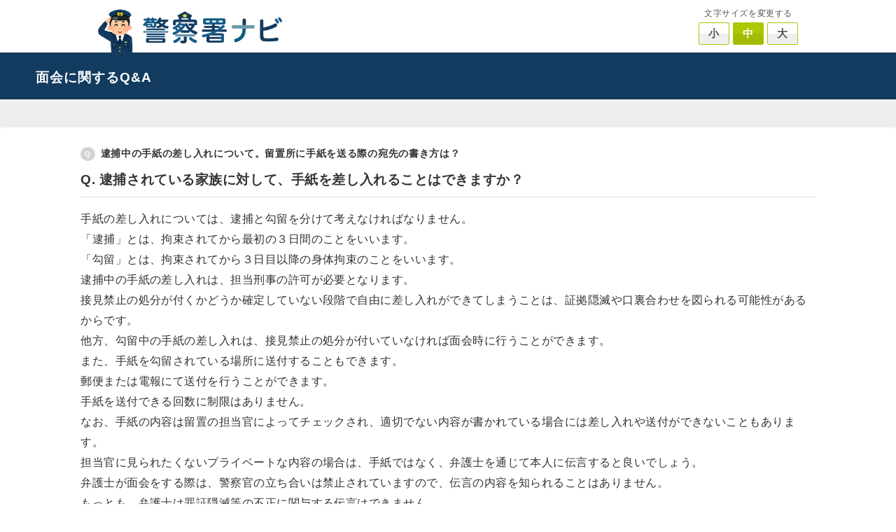

--- FILE ---
content_type: text/html; charset=UTF-8
request_url: https://keisatsusho.com/menkai_qa/2776
body_size: 8795
content:

<html lang="ja" dir="ltr">
  <head>
    <meta name="google-site-verification" content="I3L8MjHGwFvlpZp6JOPsLfmCMP94VArBy5kNpZY7v0Y" />
    <meta http-equiv="X-UA-Compatible" content="IE=edge">
    <meta http-equiv="Content-Type" content="text/html; charset=UTF-8">
    <meta http-equiv="Content-Style-Type" content="text/css">

          <meta name="viewport" content="width=1200">
    
    <link rel="shortcut icon" href="https://keisatsusho.com/wp-content/themes/keisatsu/img/favicon.png">
    <link rel="apple-touch-icon" href="https://keisatsusho.com/wp-content/themes/keisatsu/img/mobile.png">

    <title>警察署ナビ</title>
    <link rel="stylesheet" href="https://keisatsusho.com/wp-content/themes/keisatsu/css/reset.css" media="screen">
    <link rel="stylesheet" href="https://keisatsusho.com/wp-content/themes/keisatsu/css/main.css" media="screen">
    <link rel="stylesheet" href="https://keisatsusho.com/wp-content/themes/keisatsu/css/page.css" media="screen">

          <link rel="stylesheet" href="https://keisatsusho.com/wp-content/themes/keisatsu/css/single.css" media="screen">
    
          <link rel="stylesheet" href="https://keisatsusho.com/wp-content/themes/keisatsu/css/pc.css" media="screen">
    
    <link rel="stylesheet" href="https://keisatsusho.com/wp-content/themes/keisatsu/css/fonts.css" media="screen">


    
<!-- Google Tag Manager for WordPress by gtm4wp.com -->
<script data-cfasync="false" data-pagespeed-no-defer>
	var gtm4wp_datalayer_name = "dataLayer";
	var dataLayer = dataLayer || [];
</script>
<!-- End Google Tag Manager for WordPress by gtm4wp.com -->
<!-- Search Engine Optimization by Rank Math - https://rankmath.com/ -->
<meta name="robots" content="follow, index, max-snippet:-1, max-video-preview:-1, max-image-preview:large"/>
<link rel="canonical" href="https://keisatsusho.com/menkai_qa/2776" />
<meta property="og:locale" content="ja_JP" />
<meta property="og:type" content="article" />
<meta property="og:title" content="逮捕中の手紙の差し入れについて。留置所に手紙を送る際の宛先の書き方は？ | 警察署ナビ" />
<meta property="og:url" content="https://keisatsusho.com/menkai_qa/2776" />
<meta property="og:updated_time" content="2017-05-09T13:22:06+09:00" />
<meta name="twitter:card" content="summary_large_image" />
<meta name="twitter:title" content="逮捕中の手紙の差し入れについて。留置所に手紙を送る際の宛先の書き方は？ | 警察署ナビ" />
<!-- /Rank Math WordPress SEO プラグイン -->

<link rel="alternate" title="oEmbed (JSON)" type="application/json+oembed" href="https://keisatsusho.com/wp-json/oembed/1.0/embed?url=https%3A%2F%2Fkeisatsusho.com%2Fmenkai_qa%2F2776" />
<link rel="alternate" title="oEmbed (XML)" type="text/xml+oembed" href="https://keisatsusho.com/wp-json/oembed/1.0/embed?url=https%3A%2F%2Fkeisatsusho.com%2Fmenkai_qa%2F2776&#038;format=xml" />
<style id='wp-img-auto-sizes-contain-inline-css' type='text/css'>
img:is([sizes=auto i],[sizes^="auto," i]){contain-intrinsic-size:3000px 1500px}
/*# sourceURL=wp-img-auto-sizes-contain-inline-css */
</style>
<style id='wp-block-library-inline-css' type='text/css'>
:root{--wp-block-synced-color:#7a00df;--wp-block-synced-color--rgb:122,0,223;--wp-bound-block-color:var(--wp-block-synced-color);--wp-editor-canvas-background:#ddd;--wp-admin-theme-color:#007cba;--wp-admin-theme-color--rgb:0,124,186;--wp-admin-theme-color-darker-10:#006ba1;--wp-admin-theme-color-darker-10--rgb:0,107,160.5;--wp-admin-theme-color-darker-20:#005a87;--wp-admin-theme-color-darker-20--rgb:0,90,135;--wp-admin-border-width-focus:2px}@media (min-resolution:192dpi){:root{--wp-admin-border-width-focus:1.5px}}.wp-element-button{cursor:pointer}:root .has-very-light-gray-background-color{background-color:#eee}:root .has-very-dark-gray-background-color{background-color:#313131}:root .has-very-light-gray-color{color:#eee}:root .has-very-dark-gray-color{color:#313131}:root .has-vivid-green-cyan-to-vivid-cyan-blue-gradient-background{background:linear-gradient(135deg,#00d084,#0693e3)}:root .has-purple-crush-gradient-background{background:linear-gradient(135deg,#34e2e4,#4721fb 50%,#ab1dfe)}:root .has-hazy-dawn-gradient-background{background:linear-gradient(135deg,#faaca8,#dad0ec)}:root .has-subdued-olive-gradient-background{background:linear-gradient(135deg,#fafae1,#67a671)}:root .has-atomic-cream-gradient-background{background:linear-gradient(135deg,#fdd79a,#004a59)}:root .has-nightshade-gradient-background{background:linear-gradient(135deg,#330968,#31cdcf)}:root .has-midnight-gradient-background{background:linear-gradient(135deg,#020381,#2874fc)}:root{--wp--preset--font-size--normal:16px;--wp--preset--font-size--huge:42px}.has-regular-font-size{font-size:1em}.has-larger-font-size{font-size:2.625em}.has-normal-font-size{font-size:var(--wp--preset--font-size--normal)}.has-huge-font-size{font-size:var(--wp--preset--font-size--huge)}.has-text-align-center{text-align:center}.has-text-align-left{text-align:left}.has-text-align-right{text-align:right}.has-fit-text{white-space:nowrap!important}#end-resizable-editor-section{display:none}.aligncenter{clear:both}.items-justified-left{justify-content:flex-start}.items-justified-center{justify-content:center}.items-justified-right{justify-content:flex-end}.items-justified-space-between{justify-content:space-between}.screen-reader-text{border:0;clip-path:inset(50%);height:1px;margin:-1px;overflow:hidden;padding:0;position:absolute;width:1px;word-wrap:normal!important}.screen-reader-text:focus{background-color:#ddd;clip-path:none;color:#444;display:block;font-size:1em;height:auto;left:5px;line-height:normal;padding:15px 23px 14px;text-decoration:none;top:5px;width:auto;z-index:100000}html :where(.has-border-color){border-style:solid}html :where([style*=border-top-color]){border-top-style:solid}html :where([style*=border-right-color]){border-right-style:solid}html :where([style*=border-bottom-color]){border-bottom-style:solid}html :where([style*=border-left-color]){border-left-style:solid}html :where([style*=border-width]){border-style:solid}html :where([style*=border-top-width]){border-top-style:solid}html :where([style*=border-right-width]){border-right-style:solid}html :where([style*=border-bottom-width]){border-bottom-style:solid}html :where([style*=border-left-width]){border-left-style:solid}html :where(img[class*=wp-image-]){height:auto;max-width:100%}:where(figure){margin:0 0 1em}html :where(.is-position-sticky){--wp-admin--admin-bar--position-offset:var(--wp-admin--admin-bar--height,0px)}@media screen and (max-width:600px){html :where(.is-position-sticky){--wp-admin--admin-bar--position-offset:0px}}

/*# sourceURL=wp-block-library-inline-css */
</style><style id='global-styles-inline-css' type='text/css'>
:root{--wp--preset--aspect-ratio--square: 1;--wp--preset--aspect-ratio--4-3: 4/3;--wp--preset--aspect-ratio--3-4: 3/4;--wp--preset--aspect-ratio--3-2: 3/2;--wp--preset--aspect-ratio--2-3: 2/3;--wp--preset--aspect-ratio--16-9: 16/9;--wp--preset--aspect-ratio--9-16: 9/16;--wp--preset--color--black: #000000;--wp--preset--color--cyan-bluish-gray: #abb8c3;--wp--preset--color--white: #ffffff;--wp--preset--color--pale-pink: #f78da7;--wp--preset--color--vivid-red: #cf2e2e;--wp--preset--color--luminous-vivid-orange: #ff6900;--wp--preset--color--luminous-vivid-amber: #fcb900;--wp--preset--color--light-green-cyan: #7bdcb5;--wp--preset--color--vivid-green-cyan: #00d084;--wp--preset--color--pale-cyan-blue: #8ed1fc;--wp--preset--color--vivid-cyan-blue: #0693e3;--wp--preset--color--vivid-purple: #9b51e0;--wp--preset--gradient--vivid-cyan-blue-to-vivid-purple: linear-gradient(135deg,rgb(6,147,227) 0%,rgb(155,81,224) 100%);--wp--preset--gradient--light-green-cyan-to-vivid-green-cyan: linear-gradient(135deg,rgb(122,220,180) 0%,rgb(0,208,130) 100%);--wp--preset--gradient--luminous-vivid-amber-to-luminous-vivid-orange: linear-gradient(135deg,rgb(252,185,0) 0%,rgb(255,105,0) 100%);--wp--preset--gradient--luminous-vivid-orange-to-vivid-red: linear-gradient(135deg,rgb(255,105,0) 0%,rgb(207,46,46) 100%);--wp--preset--gradient--very-light-gray-to-cyan-bluish-gray: linear-gradient(135deg,rgb(238,238,238) 0%,rgb(169,184,195) 100%);--wp--preset--gradient--cool-to-warm-spectrum: linear-gradient(135deg,rgb(74,234,220) 0%,rgb(151,120,209) 20%,rgb(207,42,186) 40%,rgb(238,44,130) 60%,rgb(251,105,98) 80%,rgb(254,248,76) 100%);--wp--preset--gradient--blush-light-purple: linear-gradient(135deg,rgb(255,206,236) 0%,rgb(152,150,240) 100%);--wp--preset--gradient--blush-bordeaux: linear-gradient(135deg,rgb(254,205,165) 0%,rgb(254,45,45) 50%,rgb(107,0,62) 100%);--wp--preset--gradient--luminous-dusk: linear-gradient(135deg,rgb(255,203,112) 0%,rgb(199,81,192) 50%,rgb(65,88,208) 100%);--wp--preset--gradient--pale-ocean: linear-gradient(135deg,rgb(255,245,203) 0%,rgb(182,227,212) 50%,rgb(51,167,181) 100%);--wp--preset--gradient--electric-grass: linear-gradient(135deg,rgb(202,248,128) 0%,rgb(113,206,126) 100%);--wp--preset--gradient--midnight: linear-gradient(135deg,rgb(2,3,129) 0%,rgb(40,116,252) 100%);--wp--preset--font-size--small: 13px;--wp--preset--font-size--medium: 20px;--wp--preset--font-size--large: 36px;--wp--preset--font-size--x-large: 42px;--wp--preset--spacing--20: 0.44rem;--wp--preset--spacing--30: 0.67rem;--wp--preset--spacing--40: 1rem;--wp--preset--spacing--50: 1.5rem;--wp--preset--spacing--60: 2.25rem;--wp--preset--spacing--70: 3.38rem;--wp--preset--spacing--80: 5.06rem;--wp--preset--shadow--natural: 6px 6px 9px rgba(0, 0, 0, 0.2);--wp--preset--shadow--deep: 12px 12px 50px rgba(0, 0, 0, 0.4);--wp--preset--shadow--sharp: 6px 6px 0px rgba(0, 0, 0, 0.2);--wp--preset--shadow--outlined: 6px 6px 0px -3px rgb(255, 255, 255), 6px 6px rgb(0, 0, 0);--wp--preset--shadow--crisp: 6px 6px 0px rgb(0, 0, 0);}:where(.is-layout-flex){gap: 0.5em;}:where(.is-layout-grid){gap: 0.5em;}body .is-layout-flex{display: flex;}.is-layout-flex{flex-wrap: wrap;align-items: center;}.is-layout-flex > :is(*, div){margin: 0;}body .is-layout-grid{display: grid;}.is-layout-grid > :is(*, div){margin: 0;}:where(.wp-block-columns.is-layout-flex){gap: 2em;}:where(.wp-block-columns.is-layout-grid){gap: 2em;}:where(.wp-block-post-template.is-layout-flex){gap: 1.25em;}:where(.wp-block-post-template.is-layout-grid){gap: 1.25em;}.has-black-color{color: var(--wp--preset--color--black) !important;}.has-cyan-bluish-gray-color{color: var(--wp--preset--color--cyan-bluish-gray) !important;}.has-white-color{color: var(--wp--preset--color--white) !important;}.has-pale-pink-color{color: var(--wp--preset--color--pale-pink) !important;}.has-vivid-red-color{color: var(--wp--preset--color--vivid-red) !important;}.has-luminous-vivid-orange-color{color: var(--wp--preset--color--luminous-vivid-orange) !important;}.has-luminous-vivid-amber-color{color: var(--wp--preset--color--luminous-vivid-amber) !important;}.has-light-green-cyan-color{color: var(--wp--preset--color--light-green-cyan) !important;}.has-vivid-green-cyan-color{color: var(--wp--preset--color--vivid-green-cyan) !important;}.has-pale-cyan-blue-color{color: var(--wp--preset--color--pale-cyan-blue) !important;}.has-vivid-cyan-blue-color{color: var(--wp--preset--color--vivid-cyan-blue) !important;}.has-vivid-purple-color{color: var(--wp--preset--color--vivid-purple) !important;}.has-black-background-color{background-color: var(--wp--preset--color--black) !important;}.has-cyan-bluish-gray-background-color{background-color: var(--wp--preset--color--cyan-bluish-gray) !important;}.has-white-background-color{background-color: var(--wp--preset--color--white) !important;}.has-pale-pink-background-color{background-color: var(--wp--preset--color--pale-pink) !important;}.has-vivid-red-background-color{background-color: var(--wp--preset--color--vivid-red) !important;}.has-luminous-vivid-orange-background-color{background-color: var(--wp--preset--color--luminous-vivid-orange) !important;}.has-luminous-vivid-amber-background-color{background-color: var(--wp--preset--color--luminous-vivid-amber) !important;}.has-light-green-cyan-background-color{background-color: var(--wp--preset--color--light-green-cyan) !important;}.has-vivid-green-cyan-background-color{background-color: var(--wp--preset--color--vivid-green-cyan) !important;}.has-pale-cyan-blue-background-color{background-color: var(--wp--preset--color--pale-cyan-blue) !important;}.has-vivid-cyan-blue-background-color{background-color: var(--wp--preset--color--vivid-cyan-blue) !important;}.has-vivid-purple-background-color{background-color: var(--wp--preset--color--vivid-purple) !important;}.has-black-border-color{border-color: var(--wp--preset--color--black) !important;}.has-cyan-bluish-gray-border-color{border-color: var(--wp--preset--color--cyan-bluish-gray) !important;}.has-white-border-color{border-color: var(--wp--preset--color--white) !important;}.has-pale-pink-border-color{border-color: var(--wp--preset--color--pale-pink) !important;}.has-vivid-red-border-color{border-color: var(--wp--preset--color--vivid-red) !important;}.has-luminous-vivid-orange-border-color{border-color: var(--wp--preset--color--luminous-vivid-orange) !important;}.has-luminous-vivid-amber-border-color{border-color: var(--wp--preset--color--luminous-vivid-amber) !important;}.has-light-green-cyan-border-color{border-color: var(--wp--preset--color--light-green-cyan) !important;}.has-vivid-green-cyan-border-color{border-color: var(--wp--preset--color--vivid-green-cyan) !important;}.has-pale-cyan-blue-border-color{border-color: var(--wp--preset--color--pale-cyan-blue) !important;}.has-vivid-cyan-blue-border-color{border-color: var(--wp--preset--color--vivid-cyan-blue) !important;}.has-vivid-purple-border-color{border-color: var(--wp--preset--color--vivid-purple) !important;}.has-vivid-cyan-blue-to-vivid-purple-gradient-background{background: var(--wp--preset--gradient--vivid-cyan-blue-to-vivid-purple) !important;}.has-light-green-cyan-to-vivid-green-cyan-gradient-background{background: var(--wp--preset--gradient--light-green-cyan-to-vivid-green-cyan) !important;}.has-luminous-vivid-amber-to-luminous-vivid-orange-gradient-background{background: var(--wp--preset--gradient--luminous-vivid-amber-to-luminous-vivid-orange) !important;}.has-luminous-vivid-orange-to-vivid-red-gradient-background{background: var(--wp--preset--gradient--luminous-vivid-orange-to-vivid-red) !important;}.has-very-light-gray-to-cyan-bluish-gray-gradient-background{background: var(--wp--preset--gradient--very-light-gray-to-cyan-bluish-gray) !important;}.has-cool-to-warm-spectrum-gradient-background{background: var(--wp--preset--gradient--cool-to-warm-spectrum) !important;}.has-blush-light-purple-gradient-background{background: var(--wp--preset--gradient--blush-light-purple) !important;}.has-blush-bordeaux-gradient-background{background: var(--wp--preset--gradient--blush-bordeaux) !important;}.has-luminous-dusk-gradient-background{background: var(--wp--preset--gradient--luminous-dusk) !important;}.has-pale-ocean-gradient-background{background: var(--wp--preset--gradient--pale-ocean) !important;}.has-electric-grass-gradient-background{background: var(--wp--preset--gradient--electric-grass) !important;}.has-midnight-gradient-background{background: var(--wp--preset--gradient--midnight) !important;}.has-small-font-size{font-size: var(--wp--preset--font-size--small) !important;}.has-medium-font-size{font-size: var(--wp--preset--font-size--medium) !important;}.has-large-font-size{font-size: var(--wp--preset--font-size--large) !important;}.has-x-large-font-size{font-size: var(--wp--preset--font-size--x-large) !important;}
/*# sourceURL=global-styles-inline-css */
</style>

<style id='classic-theme-styles-inline-css' type='text/css'>
/*! This file is auto-generated */
.wp-block-button__link{color:#fff;background-color:#32373c;border-radius:9999px;box-shadow:none;text-decoration:none;padding:calc(.667em + 2px) calc(1.333em + 2px);font-size:1.125em}.wp-block-file__button{background:#32373c;color:#fff;text-decoration:none}
/*# sourceURL=/wp-includes/css/classic-themes.min.css */
</style>
<link rel="https://api.w.org/" href="https://keisatsusho.com/wp-json/" />
<!-- Google Tag Manager for WordPress by gtm4wp.com -->
<!-- GTM Container placement set to footer -->
<script data-cfasync="false" data-pagespeed-no-defer type="text/javascript">
	var dataLayer_content = [];
	dataLayer.push( dataLayer_content );
</script>
<script data-cfasync="false" data-pagespeed-no-defer type="text/javascript">
(function(w,d,s,l,i){w[l]=w[l]||[];w[l].push({'gtm.start':
new Date().getTime(),event:'gtm.js'});var f=d.getElementsByTagName(s)[0],
j=d.createElement(s),dl=l!='dataLayer'?'&l='+l:'';j.async=true;j.src=
'//www.googletagmanager.com/gtm.js?id='+i+dl;f.parentNode.insertBefore(j,f);
})(window,document,'script','dataLayer','GTM-PRWJRJQ');
</script>
<!-- End Google Tag Manager for WordPress by gtm4wp.com -->
    <script src="https://ajax.googleapis.com/ajax/libs/jquery/2.2.0/jquery.min.js"></script>
    <script src="https://keisatsusho.com/wp-content/themes/keisatsu/js/side-fixed.js"></script>


    <script>

    //ナビ
    jQuery(function() {
      var html = jQuery('html');
      var Ssize = jQuery('#size_s');
      var Msize = jQuery('#size_m');
      var Lsize = jQuery('#size_l');

      var storage = localStorage;

      window.onload = function () {
        var val = storage.getItem('font');
        html.removeClass();
        html.toggleClass(val);
      };

      Ssize.click(function(){
        html.removeClass();
        html.toggleClass('size_s');

        storage.setItem('font', 'size_s');
        var val = storage.getItem('font');
        html.removeClass();
        html.toggleClass(val);
      });

      Msize.click(function(){
        html.removeClass();
        html.toggleClass('size_m');

        storage.setItem('font', 'size_m');
        var val = storage.getItem('font');
        html.removeClass();
        html.toggleClass(val);
      });

      Lsize.click(function(){
        html.removeClass();
        html.toggleClass('size_l');

        storage.setItem('font', 'size_l');
        var val = storage.getItem('font');
        html.removeClass();
        html.toggleClass(val);
      });

    });

    //スムーススクロール
    $(function(){
      var headerHight = 0; //ヘッダの高さ
       $('a[href^="#"]').on('click', function(){
          var speed = 400;
          var href= $(this).attr('href');
          var target = $(href == '#' || href == '' ? 'html' : href);
          var position = target.offset().top-headerHight;
          $('body,html').animate({scrollTop:position}, speed, 'swing');
          return false;
       });
    });

    </script>

  </head>

  <body>


    <header id="top" class="header">

      <a href="https://keisatsusho.com">
        <h1 class="headlogo"><img src="https://keisatsusho.com/wp-content/themes/keisatsu/img/logo.png" alt="警察署ナビ" /></h1>
      </a>

      
      <div class="sizechange">
        <p class="sizechange_txt">文字サイズを変更する</p>
        <ul class="sizechange_btn">
          <li id="size_s" class="size_s">小</li>
          <li id="size_m" class="size_m">中</li>
          <li id="size_l" class="size_l">大</li>
        </ul>
      </div>

    </header>

<main class="main">

  
  <h1 class="mainttl none"><span>
    面会に関するQ&amp;A
  </span></h1>

  <section class="gray_section">
		<div class="white_frame">

      <div class="inner">

        <h1 class="single_tagttl">逮捕中の手紙の差し入れについて。留置所に手紙を送る際の宛先の書き方は？</h1>

        <div class="single_content">
          
                        <h2 class="single_ttl">Q. 逮捕されている家族に対して、手紙を差し入れることはできますか？</h2>
						<p>手紙の差し入れについては、逮捕と勾留を分けて考えなければなりません。<br />
「逮捕」とは、拘束されてから最初の３日間のことをいいます。<br />
「勾留」とは、拘束されてから３日目以降の身体拘束のことをいいます。<br />
逮捕中の手紙の差し入れは、担当刑事の許可が必要となります。<br />
接見禁止の処分が付くかどうか確定していない段階で自由に差し入れができてしまうことは、証拠隠滅や口裏合わせを図られる可能性があるからです。<br />
他方、勾留中の手紙の差し入れは、接見禁止の処分が付いていなければ面会時に行うことができます。<br />
また、手紙を勾留されている場所に送付することもできます。<br />
郵便または電報にて送付を行うことができます。<br />
手紙を送付できる回数に制限はありません。<br />
なお、手紙の内容は留置の担当官によってチェックされ、適切でない内容が書かれている場合には差し入れや送付ができないこともあります。<br />
担当官に見られたくないプライベートな内容の場合は、手紙ではなく、弁護士を通じて本人に伝言すると良いでしょう。<br />
弁護士が面会をする際は、警察官の立ち合いは禁止されていますので、伝言の内容を知られることはありません。<br />
もっとも、弁護士は罪証隠滅等の不正に関与する伝言はできません。</p>
						            <h2 class="single_ttl">Q. 接見禁止中で「手紙はダメ。」と言われました。どうすればよいですか？</h2>
						<p>多くの問題は、弁護士に留置場面会を依頼することで解決できます。<br />
弁護士は、接見禁止が付いていても、いつでも本人と二人で面会することができ、十分な意思の疎通が図れるからです。<br />
また、接見禁止が付いていても、弁護士面会を通じて、ご相談者からお預かりした手紙の内容を本人に伝えることや、本人からの伝言をご相談者にお伝えすることができます。<br />
弁護士の面会時にアクリル板越しに手紙を示す方法で、ご相談者が書かれた本人への励ましの手紙を本人に読んでもらうこともできます。</p>
						            <h2 class="single_ttl">Q. 逮捕されている人に手紙を送る際の「宛先の書き方」を教えてください。</h2>
						<p>通常の手紙の宛先の書き方と同じです。<br />
逮捕されている場所を調べて住所・氏名を宛先に記載し、送り主として送付する方の住所・氏名を記載します。<br />
宛先には、留置場の中にいる人に宛てた手紙であることが封筒の外部から分かるように、「〇〇警察署　“留置内”　甲野太郎」などと明示した方が、仕分けの担当者にも分かりやすいと思います。</p>
						            <h2 class="single_ttl">Q. 留置所の中にいる人は、外部に手紙を送ることができますか？</h2>
						<p>接見禁止の処分が付かなければ、勾留決定がされた後に外部に手紙を送ることができます。<br />
ただし、留置場において手紙の内容がチェックされるので、内容によっては送ることができない場合もあります。<br />
送ることができる手紙の数は、１日につき１通（便箋７枚まで）と決められているところが多いようです。<br />
弁護士に対する手紙では、通数の制限はありません。<br />
捜査や裁判の準備等のために、意思の疎通を十分に図る必要があるからです。<br />
なお、勾留されている人が、留置場で切手・封筒・便箋を買う現金を持っていなければ、手紙を送ることは難しいです。<br />
手紙での意思疎通をスムーズに行いたい場合は、現金や切手・封筒・便箋を用意し差し入れてあげると良いでしょう。</p>
						
                  </div>

      </div>

              <a class="btn" href="https://keisatsusho.com/menkai_qa">一覧にもどる</a>
      
    </div>
  </section>

  
  
</main>



  

  <footer class="footer">

    <div class="footer_gnav">
      <div class="footer_gnav_sub">
        <div class="f_nav_title">当サイトについて</div>
        <ul class="f_nav_list">
            <li><a href="/privacy">プライバシーポリシー</a></li>
            <li><a href="/terms">利用規約</a></li>
        </ul>
      </div>

      
            
      <div class="footer_gnav_sub">
          <div class="f_nav_title">特設サイト</div>
          <ul class="f_nav_list">
              
              
              
              
              <li>
                  <a href="https://atomfirm.com/keiji/" target="_blank" rel="noopener">
                      刑事事件弁護士アトム                  </a>
              </li>

              
              
              
              
              
              <li>
                  <a href="https://atomfirm.com/media/" target="_blank" rel="noopener">
                      交通事故に強いアトム法律事務所弁護士法人に無料相談                  </a>
              </li>

              
              
              <li>
                  <a href="https://atomfirm.com/jiko/" target="_blank" rel="noopener">
                      事故慰謝料アトム                  </a>
              </li>

              
              
              
              <li>
                  <a href="https://atombengo.com/" target="_blank" rel="noopener">
                      刑事事件データベース                  </a>
              </li>

              
              
              <li>
                  <a href="https://atomfirm.com/rikon/" target="_blank" rel="noopener">
                      離婚弁護士アトム                  </a>
              </li>

              
              
              <li>
                  <a href="https://atomfirm.com/souzoku/" target="_blank" rel="noopener">
                      相続税理士解決ナビ                  </a>
              </li>

              
              
              <li>
                  <a href="https://atomfirm.com/sakujo/" target="_blank" rel="noopener">
                      ネット被害・IT法務解決ガイド                  </a>
              </li>

              
              
              <li>
                  <a href="https://atomfirm.com/roudou/" target="_blank" rel="noopener">
                      労働問題解決ガイド                  </a>
              </li>

              
              
              
              
              
              
              
              
                        </ul>
      </div>

            
      <div class="footer_gnav_sub">
          <div class="f_nav_title">相談先情報サイト</div>
          <ul class="f_nav_list">
              
              
              
              
              
              
              
              
              
              
              
              
              
              
              
              
              <li>
                  <a href="https://xn--3kqa53a19httlcpjoi5f.com/" target="_blank" rel="noopener">
                      刑事事件弁護士カタログ                  </a>
              </li>

              
              
              <li>
                  <a href="https://xn--3kq2bv77bbkgiviey3dq1g.com/" target="_blank" rel="noopener">
                      交通事故弁護士カタログ                  </a>
              </li>

              
              
              <li>
                  <a href="https://atomfirm.com/chiryo/" target="_blank" rel="noopener">
                      交通事故の治療ナビ                  </a>
              </li>

              
              
              <li>
                  <a href="https://promeikan.jp/" target="_blank" rel="noopener">
                      社長プロ名鑑                  </a>
              </li>

              
              
              <li>
                  <a href="https://promeikan.com/" target="_blank" rel="noopener">
                      士業プロ名鑑                  </a>
              </li>

              
              
              <li>
                  <a href="https://kotsujikotaiken.jp/" target="_blank" rel="noopener">
                      交通事故被害者の体験談                  </a>
              </li>

              
              
                        </ul>
      </div>

            
      <div class="footer_gnav_sub">
          <div class="f_nav_title">法人グループ</div>
          <ul class="f_nav_list">
              
              
              <li>
                  <a href="https://atomfirm.com/" target="_blank" rel="noopener">
                      アトム法律グループ                  </a>
              </li>

              
              
              
              
              
              
              
              
              
              
              
              
              
              
              
              
              
              
              
              
              
              <li>
                  <a href="https://atomfirm.com/atom_legal_intelligence" target="_blank" rel="noopener">
                      アトム法律情報株式会社                  </a>
              </li>

              
              
              <li>
                  <a href="https://atomfirm.com/" target="_blank" rel="noopener">
                      アトム法律事務所弁護士法人                  </a>
              </li>

                        </ul>
      </div>

      
    </div>

    <p class="foot_logo">警察署ナビ</p>
	  <small><span class="copyright">&copy;アトム法律情報株式会社 代表 岡野武志</span></small>
  </footer>


  
  <link rel="stylesheet" href="https://cdnjs.cloudflare.com/ajax/libs/highlight.js/9.12.0/styles/dracula.min.css">
  <script src="https://cdnjs.cloudflare.com/ajax/libs/highlight.js/9.12.0/highlight.min.js"></script>
  <script src="https://keisatsusho.com/wp-content/themes/keisatsu/js/clipboard.min.js"></script>

  <script type="text/javascript">

  //都道府県セレクトで実行
  function selectlink(tdfk){
  	n = tdfk.selectedIndex;
  	location.href = tdfk.options[n].value;
  }

  //クリップボード
  var btns = document.querySelectorAll('.copy');
  var clipboard = new Clipboard(btns);
  clipboard.on('success', function(e) {
      console.log(e);
      showTooltip(e.trigger,'コピー完了');
  });
  clipboard.on('error', function(e) {
      console.log(e);
      showTooltip(e.trigger,fallbackMessage(e.action));
  });

  </script>

<script type="speculationrules">
{"prefetch":[{"source":"document","where":{"and":[{"href_matches":"/*"},{"not":{"href_matches":["/wp-*.php","/wp-admin/*","/wp-content/uploads/*","/wp-content/*","/wp-content/plugins/*","/wp-content/themes/keisatsu/*","/*\\?(.+)"]}},{"not":{"selector_matches":"a[rel~=\"nofollow\"]"}},{"not":{"selector_matches":".no-prefetch, .no-prefetch a"}}]},"eagerness":"conservative"}]}
</script>

<!-- GTM Container placement set to footer -->
<!-- Google Tag Manager (noscript) -->
				<noscript><iframe src="https://www.googletagmanager.com/ns.html?id=GTM-PRWJRJQ" height="0" width="0" style="display:none;visibility:hidden" aria-hidden="true"></iframe></noscript>
<!-- End Google Tag Manager (noscript) -->

</body>
</html>


--- FILE ---
content_type: text/css
request_url: https://keisatsusho.com/wp-content/themes/keisatsu/css/main.css
body_size: 3738
content:
@charset "UTF-8";

/* --------------------------------
 * base
 * -------------------------------- */
html,
html.size_m {
  font-size: 62.5%;
}

html.size_s {
  font-size: 55%;
}

html.size_l {
  font-size: 70%;
}

body {
  font-size: 1.6rem;
  line-height: 1;
  font-family: "Hiragino Kaku Gothic ProN", Meiryo, sans-serif;
  background: #fff;
  letter-spacing: 0;
  width: 100vw;
  overflow-x: hidden;
  color: #333;
  max-width: 414px;
  margin: auto;
}

*, *::before, *::after {
  box-sizing: border-box;
}

a {
  color: #333;
  text-decoration: none;
}

img {
  max-width: 100%;
  height: auto;
}

p, h1, h2, h3, h4, h5, h6, li, a {
  letter-spacing: 0.05em;
  line-height: 1.5;
}

.size_l p,
.size_l h1,
.size_l h2,
.size_l h3,
.size_l h4,
.size_l h5,
.size_l h6,
.size_l li,
.size_l a {
  letter-spacing: 0;
}



/* --------------------------------
 * navi
 * -------------------------------- */
.kotei_navi ul {
  position: fixed;
  bottom: 0;
  left: 0;
  width: 100%;
  display: -webkit-flex;
  display: flex;
  -webkit-justify-content: space-between;
  justify-content: space-between;
  z-index: 10;
}

.kotei_navi li {
  display: block;
  width: 50%;
}

.kotei_navi li a {
  display: block;
  background: #a2bb00;
  color: #fff;
  font-size: 1.5rem;
  font-weight: bold;
  line-height: 50px;
  text-align: center;
}

.kotei_navi .home a {
  background: #adc700;
}

.kotei_navi li a:before {
  font-family: 'icomoon' !important;
  speak: none;
  content: "\e909";
  padding-right: 10px;
  font-size: 1.8rem;
  letter-spacing: 0;
}

.kotei_navi .home a:before {
  content: "\e906";
}

/* --------------------------------
 * ヘッダー
 * -------------------------------- */

.header {
  padding: 0 4%;
  line-height: 0;
  position: relative;
}

/* logo */
.headlogo {
  height: 57px;
  display: inline-block;
}

.headlogo img {
  height: 100%;
}


/* ボタン */
.sizechange {
  display: inline-block;
  position: absolute;
  right: 4%;
  top: 8px;
  z-index: 1;
}

.sizechange_txt {
  font-size: 10px;
  text-align: center;
  padding-bottom: 4px;
  color: #555;
  line-height: 1;
}

.size_s .sizechange_btn .size_m,
.size_l .sizechange_btn .size_m,
.sizechange_btn li {
  border: 1px solid #adc700;
  color: #555;
  line-height: 25px;
  width: 36px;
  text-align: center;
  display: inline-block;
  border-radius: 2px;
  font-size: 12px;
  font-weight: bold;
  background: #efefef;
  background: -moz-linear-gradient(top, #fff 47%, #efefef 53%);
  background: -webkit-linear-gradient(top, #fff 47%, #efefef 53%);
  background: linear-gradient(top bottom, #fff 47%, #efefef 53%);
}

.sizechange_btn .size_m,
.size_s .sizechange_btn .size_s,
.size_l .sizechange_btn .size_l {
  color: #fff;
  background: #adc700;
  background: -moz-linear-gradient(top, #adc700 47%, #a2bb00 53%);
  background: -webkit-linear-gradient(top, #adc700 47%, #a2bb00 53%);
  background: linear-gradient(top bottom, #adc700 47%, #a2bb00 53%);
}





/* --------------------------------
*	footer
* -------------------------------- */

.footer {
  background: #333;
  text-align: center;
  padding: 22px 0;
  margin-bottom: 50px;
}

.foot_logo {
  color: #858585;
  font-size: 1.6rem;
  padding-bottom: 6px;
  font-weight: bold;
}

small {
  font-size: 1rem;
  color: #858585;
  display: block;
  line-height: 1.3;
}


.home_btn a {
  display: block;
  width: 100%;
  line-height: 56px;
  font-size: 1.3rem;
  font-weight: bold;
  background: #f8f6f6;
  text-align: center;
  position: relative;
  border-top: 1px solid #ccc;
}

.home_btn a:before {
  font-family: 'icomoon' !important;
  speak: none;
  content: "\e904";
  display: inline-block;
  font-size: 1.1rem;
  opacity: .8;
  width: 40px;
  transform: rotateZ(-90deg);
}

.footer_gnav {
  width: 90%;
  margin: 0 auto;
  max-width: 1000px;
}

.footer_gnav .f_nav_title {
  font-size: 16px;
  font-weight: 600;
  color: #fff;
}

.footer_gnav .f_nav_list {
  margin: 15px 0 0;
  font-size: 0;
}

.footer_gnav li {
  margin-right: 15px;
  margin-bottom: 15px;
  display: inline-block;
}

.footer_gnav li a {
  font-size: 13px;
  font-weight: 300;
  color: #fff;
  line-height: 1;
  max-width: none;
  transition: 0.1s;
}

.footer_gnav li a:hover {
  opacity: 0.8;
}

.footer_gnav_sub+.footer_gnav_sub {
  margin-top: 10px;
}

.footer_gnav .footer_gnav_sub:last-of-type {
  border-bottom: 1px solid #0F1F47;
  box-shadow: 0 1px 0 rgba(255, 255, 255, 0.15);
  margin-bottom: 18px;
  padding-bottom: 5px;
}

@media screen and (max-width: 768px) {
  .footer_gnav li {
    margin: 0 10px 15px;
  }
}

/* --------------------------------
 * テンプレート
 * -------------------------------- */

.bace_width {
  width: 92%;
  margin: auto;
}

.bold {
  font-weight: bold;
}

.caution {
  font-size: 1.4rem;
  display: block;
  padding-top: 15px;
}

.btn {
  display: inline-block;
  width: 100%;
  line-height: 46px;
  border-radius: 5px;
  text-align: center;
  font-size: 1.6rem;
  font-weight: bold;
  letter-spacing: 0.07em;
  margin-top: 12px;
  color: #fff;
  background: #2b69a3;
  background: -moz-linear-gradient(top, #2b69a3 47%, #276094 53%);
  background: -webkit-linear-gradient(top, #2b69a3 47%, #276094 53%);
  background: linear-gradient(top bottom, #2b69a3 47%, #276094 53%);
}

.btn .icon {
  padding-right: 6px;
  font-size: 1.1em;
}

.btn.red {
  display: inline-block;
  width: 100%;
  line-height: 46px;
  border-radius: 5px;
  text-align: center;
  font-size: 1.6rem;
  font-weight: bold;
  letter-spacing: 0.07em;
  color: #fff;
  background: #fc5646;
  background: -moz-linear-gradient(top, #fc5646 47%, #e54e40 53%);
  background: -webkit-linear-gradient(top, #fc5646 47%, #e54e40 53%);
  background: linear-gradient(top bottom, #fc5646 47%, #e54e40 53%);
}

.btn.line-color {
  display: inline-block;
  width: 100%;
  line-height: 46px;
  border-radius: 5px;
  text-align: center;
  font-size: 1.6rem;
  font-weight: bold;
  letter-spacing: 0.07em;
  color: #fff;
  background: #06C755;
  background: -moz-linear-gradient(top, #06C755 47%, #05b14d 53%);
  background: -webkit-linear-gradient(top, #06C755 47%, #05b14d 53%);
  background: linear-gradient(top bottom, #06C755 47%, #05b14d 53%);
}

.btn.copy {
  position: relative;
  display: inline-block;
  width: auto;
  padding: 0 15px;
  line-height: 30px;
  font-size: 1.4rem;
  background: #afafaf;
  background: -moz-linear-gradient(top, #afafaf 47%, #9f9f9f 53%);
  background: -webkit-linear-gradient(top, #afafaf 47%, #9f9f9f 53%);
  background: linear-gradient(top bottom, #afafaf 47%, #9f9f9f 53%);
}


/* ツールチップ */
.tooltipped:after {
  position: absolute;
  z-index: 10;
  display: block;
  padding: 0 10px;
  font-size: 1rem;
  line-height: 30px;
  font-weight: normal;
  color: #fff;
  text-align: center;
  white-space: pre;
  pointer-events: none;
  content: attr(aria-label);
  background: rgba(0, 0, 0, 0.6);
  border-radius: 5px;
  -webkit-font-smoothing: subpixel-antialiased;
  top: 0;
  left: 106%;
  letter-spacing: 0;
}

.tooltipped:before {
  position: absolute;
  z-index: 10;
  display: block;
  width: 0;
  height: 0;
  pointer-events: none;
  content: "";
  border: 5px solid transparent;

  top: auto;
  left: 106%;
  bottom: 9px;
  margin-left: -10px;
  border-right-color: rgba(0, 0, 0, 0.6);
}

.tooltipped:hover:before, .tooltipped:hover:after, .tooltipped:active:before, .tooltipped:active:after, .tooltipped:focus:before, .tooltipped:focus:after {
  display: inline-block;
  text-decoration: none
}

.tooltipped-multiline:hover:after, .tooltipped-multiline:active:after, .tooltipped-multiline:focus:after {
  display: table-cell
}


/* --------------------------------
 * タイトル
 * -------------------------------- */

.mainttl {
  background: #123b5f;
  color: #fff;
  font-size: 1.8rem;
  font-weight: bold;
  padding: 18px 4%;
  margin-bottom: 20px;
  margin-top: 40px;
  line-height: 1.4;
}

.mainttl.none {
  margin: 0;
}

.mainttl.bnone {
  margin-bottom: 0;
}

.pagettl_section .mainttl {
  padding: 14px 4%;
  margin-top: 0;
}

.sub {
  display: block;
  font-size: 1.5rem;
  padding-bottom: 2px;
}

.name {
  display: inline-block;
  font-size: 2.2rem;
}

.place {
  display: inline-block;
  font-size: 1.8rem;
  margin-left: -0.4em;
}


/* 横線 */
.content_ttl {
  font-size: 1.9rem;
  border-left: 7px solid #ddd;
  padding: 6px 0 6px 16px;
  line-height: 1.5;
  margin-bottom: 12px;
}

/* 背景あり */
.bg_ttl {
  background: #2b69a3;
  border-radius: 2px;
  padding: 7px 15px;
  line-height: 1.4;
  color: #fff;
  font-size: 1.7rem;
}

.bg_ttl {
  margin-top: 25px;
}

/* サイズのみ */
.nomal_ttl {
  font-size: 1.9rem;
  padding-bottom: 10px;
}


/* 数字テキスト */
.nomber {
  display: inline-block;
  font-size: 0.6em;
  color: #fff;
  background: #123b5f;
  border-radius: 23%;
  width: 2em;
  text-align: center;
  line-height: 2em;
  font-weight: bold;
  vertical-align: text-bottom;
  margin: 0 3px -2px;
  letter-spacing: 0;
}

.nomal_ttl .nomber {
  font-size: 0.72em;
  margin: 0 10px -4px 0;
}


/* --------------------------------
*  バナーエリア
* -------------------------------- */

.banner_area {
  padding-top: 44px;
  line-height: 0;
  position: relative;
}

.banner_area.none {
  padding-top: 0;
}

.btn1 {
  width: 90%;
  left: 5%;
  top: 67.5%;
  display: block;
  position: absolute;
  text-align: center;
  color: #fff;
  font-weight: bold;
  background: #70c008;
  border-bottom: #5b9e04 solid 4px;
  font-size: 1.7rem;
  line-height: 54px;
  height: 54px;
  border-radius: 5px;
}

.btn2 {
  width: 43.7%;
  left: 5%;
  top: 83%;
  display: block;
  position: absolute;
  text-align: center;
  color: #fff;
  font-weight: bold;
  background: #2b69a3;
  border-bottom: #164673 solid 4px;
  font-size: 1.7rem;
  line-height: 50px;
  height: 50px;
  border-radius: 5px;
}

.btn3 {
  width: 43.7%;
  right: 5%;
  top: 83%;
  display: block;
  position: absolute;
  text-align: center;
  color: #fff;
  font-weight: bold;
  background: #60748b;
  border-bottom: #394756 solid 4px;
  font-size: 1.7rem;
  line-height: 50px;
  height: 50px;
  border-radius: 5px;
}


/* --------------------------------
*  Q&A
* -------------------------------- */

.qa_list_ttl {
  padding-top: 5px;
  padding-bottom: 15px;
}

.qa_list+.qa_list_ttl {
  padding-top: 35px;
}

.qa_list li {
  padding: 8px 0;
}

.qa_list a {
  text-decoration: underline;
  color: #2b69a3;
  line-height: 1.5;
  position: relative;
  padding-left: 2.2em;
  display: block;
}

.qa_list a:before {
  content: "Q";
  position: absolute;
  left: 0;
  top: 50%;
  margin-top: -1em;
  background: #2b69a3;
  border-radius: 50%;
  color: #fff;
  font-weight: bold;
  font-size: 1.4rem;
  display: inline-block;
  width: 2em;
  line-height: 2em;
  text-align: center;
}



input[type="text"],
input[type="email"],
input[type="tel"],
textarea,
select {
  width: 100%;
  font-size: 16px;
  padding: 10px 12px 7px;
  background: #fff;
  border-radius: 1px;
  position: relative;
  line-height: 1;
  font-weight: normal;
  border: 1px #d2d2d2 solid;
  margin-top: 6px;
  color: #555;
}

select {
  padding: 10px 12px 9px;
}

textarea {
  resize: vertical;
  line-height: 1.6;
}

.select {
  position: relative;
}

.select:before {
  position: absolute;
  width: 0;
  height: 0;
  border: 4px solid transparent;
  border-top: 5px solid #aaa;
  content: "";
  right: 24%;
  top: 50%;
  margin-top: -2px;
  z-index: 1;
}


.search form {
  display: -webkit-flex;
  display: flex;
  -webkit-justify-content: space-between;
  justify-content: space-between;
}

.search input[type="text"],
.search select {
  width: 80%;
  margin: 0;
}

input[type="submit"],
input[type="button"] {
  display: inline-block;
  width: 18%;
  line-height: 36px;
  border-radius: 5px;
  text-align: center;
  font-size: 1.3rem;
  font-weight: bold;
  letter-spacing: 0.07em;
  color: #fff;
  background: #fc5646;
  background: -moz-linear-gradient(top, #fc5646 47%, #e54e40 53%);
  background: -webkit-linear-gradient(top, #fc5646 47%, #e54e40 53%);
  background: linear-gradient(top bottom, #fc5646 47%, #e54e40 53%);
}


/* --------------------------------
* ってんプレ
* -------------------------------- */

.gray_section {
  background: #eee;
  padding: 18px 0 25px;
}

.white_frame {
  border-radius: 5px;
  overflow: hidden;
  width: 92%;
  margin: auto;
  background: #fff;
}

.white_frame+.white_frame {
  margin-top: 22px;
}

.white_frame .inner {
  padding: 22px 7% 24px;
}



/* --------------------------------
 *  コンテンツ
 * -------------------------------- */


.navi_content_ttl {
  background: #123b5f no-repeat top left;
  background-size: contain;
  line-height: 42px;
  font-size: 1.7rem;
  color: #fff;
  width: 100%;
  padding: 0 10px 0 60px;
  background-image: url(../img/top/ttl_menkai_icon.png);
}

.otoshimono_navi .navi_content_ttl {
  background-image: url(../img/top/ttl_otoshimono_icon.png);
}



/* --------------------------------
*  検索タイトル
* -------------------------------- */

.navi_content_subttl {
  line-height: 1.5;
  font-size: 1.6rem;
  border-left: 7px solid #ddd;
  padding: 0 0 0 8px;
  margin: 0 0 10px -12px;
}

.search+.navi_content_subttl {
  margin-top: 22px;
}

/* --------------------------------
*  よくある質問リスト
* -------------------------------- */

.yokuaruyo_ttl {
  font-size: 1.7rem;
  font-weight: bold;
}

.yokuaruyo_list+.yokuaruyo_ttl {
  padding-top: 27px;
}

.yokuaruyo_list {
  padding-top: 10px;
}

.yokuaruyo_list li {
  padding: 7px 0;
}

.yokuaruyo_list a {
  text-decoration: underline;
  color: #2b69a3;
  line-height: 1.6;
  position: relative;
  padding-left: 2em;
  display: block;
  font-size: 1.5rem;
}

.yokuaruyo_list a:before {
  content: "Q";
  position: absolute;
  left: 0;
  top: 3px;
  background: #d3d3d3;
  border-radius: 50%;
  color: #fff;
  font-weight: bold;
  font-size: 1rem;
  display: inline-block;
  width: 2em;
  line-height: 2em;
  text-align: center;
}

/* --------------------------------
 * 初回接見案内
 * -------------------------------- */


 .sekken_annai{
  text-align: center;
  background-color: #d9e8f5;
  /* border-radius: 6px; */
  position: relative;
  margin: 30px 0;
}

.sa_midashi{
  font-weight: 700;
  background-color: #113b5f;
  color: #FFF;
  margin-bottom: 0!important;
  padding: 8px;
  /* border-radius: 6px 6px 0 0; */
}

.sa_box{
  padding: 20px 8%;
}

.sa_point{
  display: flex;
  gap: 10px;
  justify-content: center;
}

.sa_point span{
  /* border: solid 1px; */
  border-radius: 30px;
  padding: 6px 10px;
  line-height: 1;
  font-size: 15px;
  color: #113b5f;
  background-color: #FFF;
  position: relative;
}

.sa_sekken{
  margin-bottom: 10px;
}

.sa_box small{
  font-size: 13px;
  margin: 10px 0 0;
}

.sa_box .tel_pc{
  margin-bottom: 10px;
}

@media screen and (max-width: 400px) {
  .sa_box{
    padding: 20px 4%;
  }
  .sa_box .btn.red{
    font-size: 1.55rem;
    letter-spacing: 0;
  }
}


--- FILE ---
content_type: text/css
request_url: https://keisatsusho.com/wp-content/themes/keisatsu/css/page.css
body_size: 654
content:
@charset "UTF-8";

/* フロントページ以外に入る */



/* --------------------------------
*  検索結果 検索窓
* -------------------------------- */

.search_area{
  padding: 16px 0;
}

.foot_search_area{
  padding: 22px 3.5% 30px;
}


/* --------------------------------
*  検索結果 リスト
* -------------------------------- */

.list_item{
  background: #fff;
  border-radius: 5px;
  padding: 13px 6%;
  position: relative;
}
.list_item+.list_item{
  margin-top: 10px;
}

.list_item .ttl{
  width: 75%;
  font-size: 1.6rem;
  color: #2767a5;
  text-decoration: underline;
  font-weight: bold;
}
.list_item .txt{
  width: 75%;
  font-size: 1.2rem;
  padding-top: 3px;
}
.list_item .telmini{
  position: absolute;
  width: 19%;
  right: 5%;
  top: 50%;
  margin-top: -14px;
  padding: 0 3px;
  line-height: 28px;
  font-size: 1.2rem;
  background: #afafaf;
  background: -moz-linear-gradient( top, #afafaf 47%, #9f9f9f 53% );
  background: -webkit-linear-gradient( top, #afafaf 47%, #9f9f9f 53% );
  background: linear-gradient( top bottom, #afafaf 47%, #9f9f9f 53% );
}
.list_item .telmini .icon{
  font-size: 90%;
  padding-right: 4px;
}

/* --------------------------------
*  記事レイアウト
* -------------------------------- */
.post_decoration h2 {
  font-size: 24px;
  margin: 40px auto 20px;
}

.post_decoration h2::before {
  display: none;
}

.post_decoration p {
  font-size: 16px;
}

.post_decoration ul,
.post_decoration ol {
  margin: 20px 0;
}

.post_decoration ul li {
  font-size: 16px;
  line-height: 1.4;
  padding-left: 1em;
  position: relative;
}

.post_decoration ol li {
  margin-left: 1em;
}

.post_decoration ul li::before {
  content: "";
  display: block;
  width: 6px;
  height: 6px;
  background: #000;
  border-radius: 50%;
  position: absolute;
  top: 50%;
  left: 0;
  transform: translateY(-50%);
}


.post_decoration li a {
  font-size: 1.6rem;
  line-height: 1.4;
  background: initial;
}

--- FILE ---
content_type: text/css
request_url: https://keisatsusho.com/wp-content/themes/keisatsu/css/single.css
body_size: 1245
content:
@charset "UTF-8";


/* --------------------------------
* 画像とボタンの枠
* -------------------------------- */

.info_area{
 display: -webkit-flex;
 display: flex;
 -webkit-justify-content: space-between;
 justify-content: space-between;
}

.info_img{
 width: 48.5%;
 background: no-repeat center left #eee;
 background-size: cover;
 display: block;
 height: 100px;
}
.info_btn{
 width: 48.5%;
}
.info_btn a{
margin-top: 0
}
.info_btn a+a{
 margin-top:8px;
}


/* --------------------------------
*  data_area
* -------------------------------- */

.data_area{
 padding-top: 25px;
}
.data_area+.data_area{
 padding-top: 40px;
}

.data_area p+p{
 padding-top: 10px;
}



/* マップ */

.map_area{
 padding-bottom: 10px;
}

.map{
 background: #eee;
 height: 300px;
 overflow: hidden;
}
.map iframe{
 height: 100% !important;
}




/* --------------------------------
*  テーブル
* -------------------------------- */
.nomal_tbl{
 width: 100%;
}
.nomal_tbl tr:not(.bd_non){
 border-bottom: 1px solid #ddd;
}
.nomal_tbl th,
.nomal_tbl td{
 font-size: 1.6rem;
 padding: 16px 0;
 line-height: 1.5;
}
.nomal_tbl .bd_non th,
.nomal_tbl .bd_non td{
 padding-bottom:0;
}
.nomal_tbl .bd_non+tr th,
.nomal_tbl .bd_non+tr td{
 padding-top:6px;
}
.nomal_tbl th{
 width: 5.5em;
 text-align: left;
 padding-right: 1.5em;
}
.size_s .nomal_tbl th{
 padding-right: 1.2em;
}
.size_l .nomal_tbl th{
 padding-right: 1em;
}
.nomal_tbl td{
 width: auto;
}

.nomal_tbl td .btn{
 margin: 7px auto 4px;
}


.nomal_tbl .caution{
 font-size: 87%;
 padding-top: 3px;
}

.question_list li+li{
 padding-top: 5px;
}
.question_list li:before{
 content: "・";
}
.question_list li a{
 font-size: 1.4rem;
 line-height: 1.3;
 text-decoration: underline;
 color: #2b69a3;
}


.nomal_tbl td a:not(.btn){
 text-decoration: underline;
 color: #2b69a3;
}



/* --------------------------------
*  ノートエリア
* -------------------------------- */
.note{
 background: #eee;
 padding: 20px 18px;
 margin-top: 20px;
}
.note .ttl{
 color: #e54e40;
 font-size: 1.6rem;
 padding-bottom:7px;
}
.note .txt{
 font-size: 1.5rem;
 line-height: 1.5;
 letter-spacing: 0.02em;
}



/* --------------------------------
*  選べる2タイプの弁護士面会
* -------------------------------- */
.type2_txt{
 line-height: 1.8;
}

.attention_area{
 background: #e9eff5;
 border-radius: 5px;
 overflow: hidden;
 margin: 20px auto 30px;
}

.attention_area .ttl{
 background: #2b69a3;
 padding: 16px 20px;
 color: #fff;
}

.attention_inner{
 margin: 0 20px;
 padding: 20px 0;
}
.attention_inner+.attention_inner{
 border-top: 1px solid #fff;
}


.attention_area li{
 color:  #2b69a3;
 font-weight: bold;
 line-height: 1.5;
}
.attention_area li+li{
 padding-top: 6px;
}
.attention_area li:before{
 content: "・";
}

.attention_area ul+p{
 padding-top: 13px;
}

.nomal_tbl + .nomal_ttl{
 padding-top: 40px;
}



/* --------------------------------
*  よくある質問 single
* -------------------------------- */

/* タイトル */
.single_tagttl{
  font-size: 1.3rem;
  font-weight: bold;
  position: relative;
  padding-left: 2.1em;
  display: block;
  margin-bottom: 13px;
}
.single_tagttl:before {
  content: "Q";
  position: absolute;
  left: 0;
  top: 50%;
  margin-top: -1em;
  background: #d3d3d3;
  border-radius: 50%;
  color: #fff;
  font-weight: bold;
  font-size: 1rem;
  display: inline-block;
  width: 2em;
  line-height: 2em;
  text-align: center;
}

.single_ttl{
  font-size: 1.8rem;
  font-weight: bold;
  line-height: 1.5;
  border-bottom: 1px solid #ddd;
  padding-bottom: 10px;
  letter-spacing: 0.03em;
  margin: 0 0 16px;
}
p + .single_ttl{
  margin-top: 40px;
}

/* コンテンツ */
.single_content p{
  font-size: 1.5rem;
  letter-spacing: 0.03em;
  line-height: 1.9;
}


/* 関連リスト */
.yokuaruyo_ttl {
  font-size: 1.5rem;
}
.yokuaruyo_list li{
  padding: 6px 0;
}
.yokuaruyo_list a{
  font-size: 1.4rem;
  overflow: hidden;
  text-overflow: ellipsis;
  white-space: nowrap;
}
.yokuaruyo_list a:before{
  top: 50%;
  margin-top: -1em;
}


--- FILE ---
content_type: text/css
request_url: https://keisatsusho.com/wp-content/themes/keisatsu/css/pc.css
body_size: 2319
content:
@charset "UTF-8";

/* --------------------------------
 * base
 * -------------------------------- */
html,
html.size_m {
    font-size: 65%;
}
html.size_s {
    font-size: 55%;
}
html.size_l {
    font-size: 73%;
}

body {
    max-width:100%;
}


/* --------------------------------
 * ヘッダー
 * -------------------------------- */

.header{
  width: 1000px;
  margin: auto;
  padding: 0;
}

/* logo */
.headlogo{
  height: 75px;
  display: inline-block;
  vertical-align: middle;
}

.mv_txt_pc {
  font-size: 1.5rem;
  line-height: 1.4;
  letter-spacing: 0.03em;

  display: inline-block;
  vertical-align: middle;

  padding-top: 7px;
  padding-left: 22px;
}
.mv_txt_pc span{
  color: #2b69a3;
  font-weight: bold;
}

/* ボタン */
.sizechange{
  right: 0;
  top: 13px;
}
.sizechange_txt{
  font-size: 12px;
  padding-bottom:7px;
}
.size_s .sizechange_btn .size_m,
.size_l .sizechange_btn .size_m,
.sizechange_btn li{
  line-height: 30px;
  width: 44px;
  font-size: 15px;
  cursor: pointer;
}


.mv_area{
  text-align: center;
  background: #a2bb00;
  border: none;
}
.mv_area img{
  width: 1000px;
  margin-bottom: -8px;
}

/* --------------------------------
*	footer
* -------------------------------- */

.footer {
    padding: 35px 0 ;
    margin-bottom: 0;
}


/* --------------------------------
 * テンプレート
 * -------------------------------- */

.bace_width{
  width: 1000px;
}


/* --------------------------------
 * タイトル
 * -------------------------------- */

.pagettl_section{
  background: #123b5f;
}
.pagettl_section .mainttl{
  padding: 10px 0 14px;
  margin-top: 0;
  width: 1000px;
  margin: auto;
}



/* --------------------------------
*  Q&A
* -------------------------------- */

.qa_list_ttl{
  padding-top: 5px;
  padding-bottom: 15px;
}
.qa_list+.qa_list_ttl{
  padding-top: 35px;
}

.qa_list li{
  padding: 8px 0;
}



/* --------------------------------
* ってんプレ
* -------------------------------- */

.main{
  background: #eee;
  border-top: 5px solid #123b5f;
}
.gray_section{
  background: none;
  padding: 40px 0 55px;
}

.white_frame{
  width: 100%;
}
.white_frame+.white_frame{
  margin-top: 0;
}

.white_frame .inner{
  padding: 28px 9% 34px;
}



/* --------------------------------
 *  コンテンツ
 * -------------------------------- */

.navi_content_ttl{
  background-position: center left;
  background-size: 50px;
  line-height: 50px;
  font-size: 2rem;
  padding: 0 0 0 60px;
  height: 50px;
}
.navi_content_ttl  span{
  font-size: 1.4rem;
  padding-left: 5px;
}


/* --------------------------------
*  検索タイトル
* -------------------------------- */

.navi_content_subttl{
  margin-bottom: 14px;
}
.search + .navi_content_subttl{
  margin-top: 30px;
}

/* --------------------------------
*  よくある質問リスト
* -------------------------------- */

.yokuaruyo{
  padding-top: 28px;
}
.right_column .yokuaruyo_list {
  padding-top: 2px;
}
.right_column .yokuaruyo_ttl{
  font-size: 1.4rem;
}
.right_column .yokuaruyo_list+.yokuaruyo_ttl{
  padding-top: 15px;
}
.right_column .yokuaruyo_list a{
  font-size: 1.3rem;
  line-height: 1.5;
}

.yokuaruyo_list a{
  white-space: normal;
  overflow: visible;
}
.yokuaruyo_list a:before{
  top: 1px;
  margin: 0;
}




/* page.css */


/* --------------------------------
*  検索結果 検索窓
* -------------------------------- */

.search_area{
  padding: 30px 0;
  width: 100%;
  background: #fff;
}
.search_area > *{
  width: 1000px;
  margin: auto;
}


/* --------------------------------
*  検索結果 リスト
* -------------------------------- */

.pc_list_item{
  display: -webkit-flex;
  display: flex;
  -webkit-justify-content: space-between;
  justify-content: space-between;
  -webkit-flex-wrap: wrap; /* Safari */
  flex-wrap:         wrap;
}

.list_item{
  padding: 20px 3%;
  width: 49%;
  -moz-box-shadow: 0 2px 4px rgba(0,0,0,.04);
  -webkit-box-shadow: 0 2px 4px rgba(0,0,0,.04);
  box-shadow: 0 2px 4px rgba(0,0,0,.04);
}
.list_item,
.list_item+.list_item{
  margin: 0 0 15px;
}

.list_item .ttl{
  font-size: 1.7rem;
}
.list_item .txt{
  font-size: 1.4rem;
  padding-top: 6px;
}
.list_item .txt+.txt{
  padding-top: 2px;
}





/* single.css */

/* --------------------------------
* 画像とボタンの枠
* -------------------------------- */
.info_img{
 width: 58%;
 height: 200px;
}
.info_btn{
 width: 38.5%;
}

/* --------------------------------
*  data_area
* -------------------------------- */

.data_area{
 padding-top: 30px;
}
.data_area+.data_area{
 padding-top: 50px;
}

.data_area p+p{
 padding-top: 15px;
}


/* マップ */

.map_area{
 padding-bottom: 15px;
}
.map{
 height: 350px;
}

/* tbl */
.nomal_tbl th, .nomal_tbl td {
    padding: 25px 0;
}
.nomal_tbl th {
    width: 7.5em;
}


.tel_pc{
  display: block;
  padding: 16px 0 14px;
  width: 100%;
  text-align: center;
  border-radius: 5px;
  text-align: center;
  font-size: 1.3rem;
  font-weight: bold;
  color: #fff;
  background: #fc5646;
  margin-top: 15px;
}
.tel_pc .txt{
  font-size: 1.5rem;
  letter-spacing: 0.07em;
}
.tel_pc .number{
  font-size: 3rem;
  padding-top: 2px;
  letter-spacing: 0.05em;
}
.tel_pc .number .icon{
  padding-right: 10px;
}


/* コンテンツ */
.single_content{
  padding-bottom: 20px;
}



/* PCのみレイアウト */

/* --------------------------------
 *  TOPページ
 * -------------------------------- */

.top_pc{
  display: -webkit-flex;
  display: flex;
  -webkit-justify-content: space-between;
  justify-content: space-between;
  -webkit-align-items: flex-start; /* Safari */
    align-items:         flex-start;
  width: 1000px;
  margin: 0 auto;
}

.top_pc .white_frame{
  width: 48.5%;
  margin: 0;
  -moz-box-shadow: 0 2px 4px rgba(0,0,0,.04);
  -webkit-box-shadow: 0 2px 4px rgba(0,0,0,.04);
  box-shadow: 0 2px 4px rgba(0,0,0,.04);
}



/* --------------------------------
 *   btn
 * -------------------------------- */
.btn.home {
    margin: 0 0 15px;

    background: #123b5f;
    background: -moz-linear-gradient(
      top, #123b5f 47%, #103656 53%
      );
    background: -webkit-linear-gradient(
      top, #123b5f 47%, #103656 53%
      );
    background: linear-gradient(
      top bottom, #123b5f 47%, #103656 53%
      );
}


/* --------------------------------
 *   2column
 * -------------------------------- */

.pc_2column{
  display: -webkit-flex;
  display: flex;
  -webkit-justify-content: space-between;
  justify-content: space-between;
  -webkit-align-items: flex-start; /* Safari */
  align-items:         flex-start;
  width: 1000px;
  margin: auto;
  padding: 40px 0 50px;
}
.left_column{
  width: 662px;
  flex: 1;
  margin-right: 36px;
}
.right_column{
  width: 300px;
}

.right_column_inner {
  width: 300px;
  margin: 0 0 15px;
}


.left_column{
  border-radius: 5px;
  overflow: hidden;
  padding: 0 4% 40px;
  background: #fff;
  -moz-box-shadow: 0 2px 4px rgba(0,0,0,.04);
  -webkit-box-shadow: 0 2px 4px rgba(0,0,0,.04);
  box-shadow: 0 2px 4px rgba(0,0,0,.04);
}
.right_column .right_content{
  width: 300px;
  border-radius: 5px;
  overflow: hidden;
  padding: 0 22px 20px;
  background: #fff;
  margin-bottom: 20px;
  -moz-box-shadow: 0 2px 4px rgba(0,0,0,.04);
  -webkit-box-shadow: 0 2px 4px rgba(0,0,0,.04);
  box-shadow: 0 2px 4px rgba(0,0,0,.04);
}

.pc_2column .bace_width{
  width: 100%;
}
.pc_2column .foot_search_area,
.pc_2column .white_frame,
.pc_2column .gray_section,
.pc_2column .white_frame .inner{
  width: 100%;
  border-radius: 0;
  background: none;
  padding: 0;
  margin: auto;
}
.pc_2column .foot_search_area{
  padding: 1% 4% 4%;
}


/* left ttl */
.left_column .mainttl {
  padding: 17px 0;
  width: 100%;
  position: relative;
  margin-bottom: 30px;
}
.left_column .pagettl_section .mainttl{
  height: 90px;
}

.left_column .mainttl:before {
  background: #123b5f;
  content: "";
  position: absolute;
  left: -10%;
  top: 0;
  width: 120%;
  height: 100%;
  z-index: 0;
}

.left_column .mainttl *{
  position: relative;
  z-index: 1;
}

.left_column .mainttl .sub {
  padding-bottom: 2px;
}
.left_column .mainttl .name {
  display: inline-block;
  font-size: 2.5rem;
}

/* right ttl*/
.right_content .ttl {
  padding: 16px 0 14px;
  width: 100%;
  position: relative;
  margin-bottom: 17px;
  line-height: 1;
}
.right_content .ttl span{
  position: relative;
  z-index: 1;
}
.right_content .ttl:before {
  background: #dfdfdf;
  content: "";
  position: absolute;
  left: -10%;
  bottom: 0;
  width: 120%;
  height: 1px;
  z-index: 0;
}

.right_content .navi_content_subttl{
  font-size:1.4rem;
  margin-bottom: 9px;
}
.right_content .search + .navi_content_subttl {
    margin-top: 18px;
}


/* --------------------------------
 *  サイドナビ
 * -------------------------------- */
.side_list_item{
  padding-bottom: 8px;
  border-bottom: 1px solid #eee;
  margin-bottom: 8px;
}
.side_list_item a{
  font-size: 1.3rem;
  text-decoration: underline;
  color: #2b69a3;
}
.side_list_item p{
  font-size: 1.1rem;
  padding-top: 1px;
}

/* --------------------------------
 *  サイドナビ
 * -------------------------------- */

input[type="text"],
input[type="email"],
input[type="tel"],
textarea,
select{
  padding: 13px 12px 12px;
  border-radius: 4px;
}
select{
  padding: 0 12px;
  line-height: 44px;
}

.right_content input[type="text"],
.right_content input[type="email"],
.right_content input[type="tel"],
.right_content textarea,
.right_content select{
  padding: 10px 12px 7px;
}
.right_content select{
  padding: 0 12px;
  line-height: 36px;
}


--- FILE ---
content_type: text/css
request_url: https://keisatsusho.com/wp-content/themes/keisatsu/css/fonts.css
body_size: 372
content:
@font-face {
  font-family: 'icomoon';
  src:  url('fonts/icomoon.eot?bxodr7');
  src:  url('fonts/icomoon.eot?bxodr7#iefix') format('embedded-opentype'),
    url('fonts/icomoon.ttf?bxodr7') format('truetype'),
    url('fonts/icomoon.woff?bxodr7') format('woff'),
    url('fonts/icomoon.svg?bxodr7#icomoon') format('svg');
  font-weight: normal;
  font-style: normal;
}

[class^="icon-"], [class*=" icon-"] {
  /* use !important to prevent issues with browser extensions that change fonts */
  font-family: 'icomoon' !important;
  speak: none;
  font-style: normal;
  font-weight: normal;
  font-variant: normal;
  text-transform: none;
  line-height: 1;

  /* Better Font Rendering =========== */
  -webkit-font-smoothing: antialiased;
  -moz-osx-font-smoothing: grayscale;
}

.icon-home:before {
  content: "\e906";
}
.icon-otoshimono:before {
  content: "\e907";
}
.icon-menkai:before {
  content: "\e908";
}
.icon-top:before {
  content: "\e909";
}
.icon-question:before {
  content: "\e905";
}
.icon-save:before {
  content: "\e900";
}
.icon-tel:before {
  content: "\e901";
}
.icon-map:before {
  content: "\e902";
}
.icon-search:before {
  content: "\e903";
}
.icon-arr:before {
  content: "\e904";
}



--- FILE ---
content_type: application/javascript; charset=UTF-8
request_url: https://keisatsusho.com/wp-content/themes/keisatsu/js/side-fixed.js
body_size: 830
content:

	/*var fixedSidebar = (function() {
	  var navi,
	      main,
	      main_scroll,
	      fixed_start,
	      fixpx_top,
	      fixpx_end_top;
	  return {
	    run : function() {
	      // 固定するナビゲーションレイヤー
	      navi = $('.right_column_inner');
	      // メインのレイヤー
	      main = $('.left_column');
	      this.refresh();
	    },
	    // 基準になる数値の計算
	    refresh : function() {
	      navi.css({
	        position : 'relative',
	        top : 'auto'
	      });
	      // メインコンテンツとナビの上部
	      var navi_top = navi.offset().top - parseInt(navi.css('margin-top'));
	      var main_top = main.offset().top - parseInt(main.css('margin-top'));
	      if(navi_top + navi.outerHeight(true) < main_top + main.outerHeight(true)) {
	        // 開始時のTOP基準値
	        fixpx_top = Math.max(navi.outerHeight(true) - $(window).height(), 0);
	        // ウィンドウに固定レイヤーが収まる
	        if($(window).height() > navi.outerHeight(true)) {
	          // スクロール上限
	          main_scroll = main_top + main.outerHeight(true) - $(window).height() - (navi.outerHeight(true) - $(window).height());
	          // 開始位置：ナビのTOP
	          fixed_start = navi.offset().top - parseInt(navi.css('margin-top'));
	          // 終了時のTOP基準値
	          fixpx_end_top = main_scroll;
	        }
	        // ウィンドウに固定レイヤーが収まらない
	        else {
	          // スクロール上限
	          main_scroll = main_top + main.outerHeight(true) - $(window).height();
	          // 開始位置：ナビのBOTTOMがウィンドウに表示されたら
	          fixed_start = (navi.offset().top + navi.outerHeight(true)) - $(window).height() - parseInt(navi.css('margin-top'));
	          // 終了時のTOP基準値
	          fixpx_end_top = main_scroll - (navi.outerHeight(true) - $(window).height());
	        }
	        $(window).off('scroll', _onScroll).on('scroll', _onScroll);
	      } else {
	        $(window).off('scroll', _onScroll);
	      }
	      $(window).trigger('scroll');
	    }
	  };
	  function _onScroll() {
	    var ws = $(window).scrollTop();
	    if(ws > main_scroll) {
	      // 固定する上限
	      navi.css({
	        position : 'fixed',
	        top : (fixpx_end_top - ws) + 'px'
	      });
	    } else if(ws > fixed_start) {
	      // 固定中間
	      navi.css({
	        position : 'fixed',
	        top : -fixpx_top + 'px',
	      });
	    } else {
	      //　固定開始まで
	      navi.css({
	        position : 'relative',
	        top : 'auto',
	      });
	    }
	  }
	})();

	$(window).on('load', function() {
	  fixedSidebar.run();
	}).on('resize', function() {
	  fixedSidebar.refresh();
	});*/
